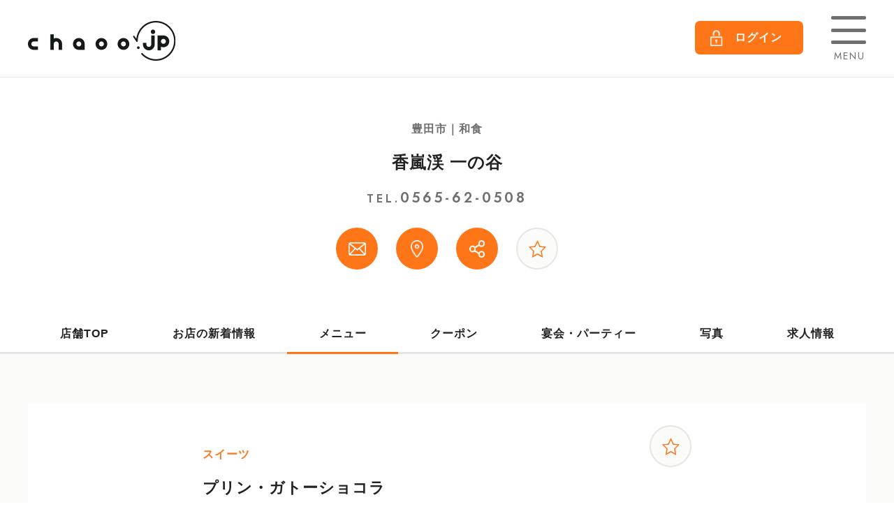

--- FILE ---
content_type: text/html; charset=UTF-8
request_url: https://chaoo.jp/gourmet/shop/ichinotanifusion/osusume/10245/
body_size: 5639
content:
<!DOCTYPE html>
<html lang="ja">
<head>
<meta charset="utf-8">
<meta name="viewport" content="width=device-width,initial-scale=1,user-scalable=1,maximum-scale=1">
    
<title>プリン・ガトーショコラ | メニュー | 豊田市のジビエ料理・鮎料理なら香嵐渓 一の谷 | chaoo.jp</title>
<meta name="description" content="香嵐渓 一の谷（豊田市／和食）のおすすめメニュー プリン・ガトーショコラ。昔ながらのなつかしプリン 380円ほうじ茶プリン	420円めっちゃ抹茶ガトーショコラ	580円ガトーショコラ	560円濃厚チーズケーキ	520円" />
<meta name="keywords" content="香嵐渓 一の谷,豊田市,chaoo" />
<!--[if lt IE 9]>
<script src="http://html5shiv.googlecode.com/svn/trunk/html5.js"></script>
<![endif]-->
<!-- favicon-->
<link rel="icon" href="https://chaoo.jp/img/common/favicon.ico" sizes="any"><!-- 32×32 -->
<link rel="icon" href="https://chaoo.jp/img/common/icon.svg" type="image/svg+xml">
<link rel="apple-touch-icon" href="https://chaoo.jp/img/common/apple-touch-icon.png"><!-- 180×180 -->
<link rel="icon" type="image/png" href="https://chaoo.jp/img/common/favicon-192.png" sizes="192x192">
<link rel="icon" type="image/png" href="https://chaoo.jp/img/common/favicon-512.png" sizes="512x512">
<link rel="stylesheet" type="text/css" href="https://chaoo.jp/css/common.css">
<link rel="stylesheet" type="text/css" href="https://chaoo.jp/css/shop.css">
<script src="https://chaoo.jp/js/jquery-3.6.0.min.js"></script>
<script src="https://chaoo.jp/js/common.js"></script>

<script src="https://chaoo.jp/js/script.js"></script>
<!-- 解析タグの埋め込み  ============================ -->


<!-- Google Tag Manager -->
<script>(function(w,d,s,l,i){w[l]=w[l]||[];w[l].push({'gtm.start':
new Date().getTime(),event:'gtm.js'});var f=d.getElementsByTagName(s)[0],
j=d.createElement(s),dl=l!='dataLayer'?'&l='+l:'';j.async=true;j.src=
'https://www.googletagmanager.com/gtm.js?id='+i+dl;f.parentNode.insertBefore(j,f);
})(window,document,'script','dataLayer','GTM-TT3MH3K');</script>
<!-- End Google Tag Manager -->


<!-- Google Tag Manager (noscript) -->
<noscript><iframe src="https://www.googletagmanager.com/ns.html?id=GTM-TT3MH3K"
height="0" width="0" style="display:none;visibility:hidden"></iframe></noscript>
<!-- End Google Tag Manager (noscript) -->

<meta name="google-site-verification" content="ic0zD4_43Ym1b7kgxQsiiORGcajZlT1t4HwqKW1YMoM" />



</head>

<body class="preload">
<!-- wrapper start   /  ============================  -->
<div class="l-wrapper">
    
        <!-- header start   /  ============================  -->
    <header class="head">
        <div class="l-inner flex both">
            <p class="head-logo"><a href="https://chaoo.jp/"><img src="https://chaoo.jp/img/common/c-logo.png" alt="chaoo.jp" srcset="https://chaoo.jp/img/common/c-logo.png 1x , https://chaoo.jp/img/common/c-logo@2x.png 2x"></a></p >
            <div class="head-menu flex both">
                                                <p class="head-menu-login"><a href="https://chaoo.jp/member/login/"><span>ログイン</span></a></p>
                                <p class="is-hamburger"><span class="line"></span><span class="line"></span><span class="line"></span><span class="name">MENU</span></p>
            </div>
        </div>
    </header>


      <!-- nav start   /  ============================  -->

    <nav class="globalnav">
        <div class="globalnav-box">
            <h2 class="nav-logo"><a href="https://chaoo.jp/"><img src="https://chaoo.jp/img/common/c-logo.png" alt="chaoo.jp" srcset="https://chaoo.jp/img/common/c-logo.png 1x , https://chaoo.jp/img/common/c-logo@2x.png 2x"></a></h2>
            <p class="is-hamburger"><span class="line"></span><span class="line"></span><span class="line"></span></p>
            <h3 class="nav-title">会員機能</h3>
            <ul class="nav-link-list member">
                                                <li><a href="https://chaoo.jp/member/login/"><span class="sub">アカウントをお持ちのお客様</span>ログイン</a></li>
                <li><a href="https://chaoo.jp/member/guidance/"><span class="sub">まだ登録してない方はこちら</span>新規登録</a>
                </li>
                            </ul>
            <!-- ログイン後 >
            <h3 class="nav-title">会員機能</h3>
            <ul class="nav-link-list">
                <li><a href="member/mypage/index.html">マイページ</a></li>
                <li><a href="member/mypage/favorite-shop.html">お気に入りメニュー</a></li>
                <li><a href="member/mypage/favorite-shop.html">お気に入り店舗</a></li>
                <li><a href="member/mypage/history.html">閲覧履歴</a></li>
                <li><a href="member/mypage/profile.html">会員情報の確認・変更</a></li>
            </ul>-->
            <h3 class="nav-title">検索メニュー</h3>
            <ul class="nav-link-list">
                <li><a href="https://chaoo.jp/gourmet/search/menu/">メニューで探す</a></li>
                <li><a href="https://chaoo.jp/gourmet/search/shop/">お店を探す</a></li>
                <li><a href="https://chaoo.jp/gourmet/search/banquet/">宴会・パーティーを探す</a></li>
                <li><a href="https://chaoo.jp/gourmet/search/map/">マップで探す</a></li>
            </ul>
            <h3 class="nav-title">コンテンツ</h3>
            <ul class="nav-link-list">
                <li><a href="https://chaoo.jp/gourmet/contents/omisenews/">お店の新着情報</a></li>
                <li><a href="https://chaoo.jp/gourmet/contents/pickup/">ピックアップ</a></li>
                <li><a href="https://chaoo.jp/gourmet/contents/newopen/">ニューオープン</a></li>
                <li><a href="https://chaoo.jp/gourmet/contents/coupon/">会員限定クーポン</a></li>
                <li><a href="https://chaoo.jp/gourmet/contents/blog/"><span class="sub">chaoo.jpスタッフブログ</span>三河のおいしい推しグルメ</a></li>
            </ul>
            <h3 class="nav-title">サポート</h3>
            <ul class="nav-link-list">
                <li><a href="https://chaoo.jp/gourmet/info/about/">chaoo.jpって？</a></li>
                <li><a href="https://chaoo.jp/gourmet/info/jp-info/">chaoo.jpからのお知らせ</a></li>
                <li><a href="https://chaoo.jp/gourmet/info/contact/">chaoo.jpへのお問い合わせ</a></li>
                <li><a href="https://chaoo.jp/gourmet/info/faq/">よくある質問</a></li>
                <li><a href="https://chaoo.jp/gourmet/info/kiyaku/">利用規約</a></li>
                <li><a href="https://chaoo.jp/gourmet/info/privacy/">プライバシーポリシー</a></li>
                <li><a href="https://chaoo.jp/gourmet/info/sitemap/">サイトマップ</a></li>
                <li><a href="https://www.net-friends.co.jp/" target="_blank">運営会社</a></li>
            </ul>
            <h3 class="nav-title">飲食店様はこちら</h3>
            <ul class="nav-link-list">
                <li><a href="https://chaoo.jp/gourmet/owner/about/">掲載のご案内</a></li>
                <li><a href="https://chaoo.jp/gourmet/owner/form/">お申し込み</a></li>
            </ul>
            <ul class="flex both nav-sns">
                <li><a href="https://www.instagram.com/chaoo_jp/" target="_blank"><img src="https://chaoo.jp/img/common/sns-instagram.png" alt="Instagram"></a></li>
                                            </ul>
        </div>
        <div class="is-close"></div>
    </nav>
    <!-- ============================  /  nav end   -->

    
    <!-- main start  /  ============================  -->
    <div class="l-main">
        <!-- shop header start  /  ============================  -->
        <div class="shopHead">
            <div class="l-inner">
                <p class="shopHead-genre">豊田市｜和食</p>
                <h1 class="shopHead-name"><span></span><a href="https://chaoo.jp/gourmet/shop/ichinotanifusion/">香嵐渓 一の谷</a></h1>
                                <p class="shopHead-tel">TEL.<span>0565-62-0508</span></p>
                                <ul class="shopHead-icon flex">
                                        <li>
                        <a href="https://chaoo.jp/gourmet/shop/ichinotanifusion/contact/" class="link">
                        <img src="https://chaoo.jp/img/shop/icon-mail-w.png" alt="お問合せ" class="pc_only">
                        <img src="https://chaoo.jp/img/shop/icon-mail-o.png" alt="お問合せ" class="sp_only">
                        </a>
                    </li>
                                        <li>                        <a href="tel:0565620508" class="link" onClick="telCount(5921);">
                                                <img src="https://chaoo.jp/img/shop/icon-tel-w.png" alt="電話" class="pc_only">
                        <img src="https://chaoo.jp/img/shop/icon-tel-o.png" alt="電話" class="sp_only"></a>
                    </li>
                                                            <li>
                        <a href="https://www.google.com/maps/search/?api=1&query=35.13185290,137.3186112" target="_blank" class="link" onClick="mapCount('5921');"><img src="https://chaoo.jp/img/shop/icon-map-w.png" alt="地図" class="pc_only">
                        <img src="https://chaoo.jp/img/shop/icon-map-o.png" alt="地図" class="sp_only">
                        </a>
                    </li>
                                        <li><a  href="#popup-share" class="link is-popup"><img src="https://chaoo.jp/img/shop/icon-share-w.png" alt="シェア" class="pc_only">
                        <img src="https://chaoo.jp/img/shop/icon-share-o.png" alt="シェア" class="sp_only"></a>
                    </li>
                    
                    <li>
                        <button class="shopF-icon shopfav is-popupMember" uid="5921" mid=""></button>
                        <p class="text">保存しました</p>
                    </li>



                </ul>
            </div>


                                    <nav class="shopHead-nav">
                <div class="l-inner">
                    <ul class="shopHead-nav-list">
                        <li><a href="https://chaoo.jp/gourmet/shop/ichinotanifusion/">店舗TOP</a></li>

                                                                                                            <li><a href="https://chaoo.jp/gourmet/shop/ichinotanifusion/news/">お店の新着情報</a></li>
                                                     
                                                                                                            <li><a href="https://chaoo.jp/gourmet/shop/ichinotanifusion/menu/" class="is-active">メニュー</a></li>
                                                    
                                                                                                            <li><a href="https://chaoo.jp/gourmet/shop/ichinotanifusion/coupon/">クーポン</a></li>
                                                                                                                                                                <li><a href="https://chaoo.jp/gourmet/shop/ichinotanifusion/banquet/">宴会・パーティー</a></li>
                                                                                                                                                                <li><a href="https://chaoo.jp/gourmet/shop/ichinotanifusion/gallery/">写真</a></li>
                                                                                                                                                                            <li><a href="https://chaoo.jp/gourmet/shop/ichinotanifusion/recruit/">求人情報</a></li>
                                                                    </ul>
                </div>
            </nav>
            
        </div>
        <!-- ============================   / shop header end  -->
<!-- shop osusume start  /  ============================  -->
        
        <div class="c-bg-gray blank">
   
            <div class="l-inner">     
                <!-- shop osusume s start  /  ============================  -->
                <article class="shopOsusume-s c-bg-white c-mb8">
                    <div class="box">
                        <div class="shopOsusume-s-head">
                            <p class="genre">スイーツ</p>                            <h1 class="title">プリン・ガトーショコラ</h1>
                            <p class="price"><span>¥380～</span>（税込）</p>
                            
                            <div class="icon">
                                <button class="shopF-icon sp-maru is-popupMember" mid="" osusume_id="10245" id="osusumefav"></button>
                                <p class="text">保存しました</p>
                            </div>
                        </div>
                        
                                                <div class="menu-slider">
                                                        <p class="c-thumb img"><img src="https://chaoo.jp/imgdb/g_osusume/s10245-1.jpg" alt=""></p>
                                                    </div>
                                                <p class="contents">昔ながらのなつかしプリン 380円<br />
ほうじ茶プリン	420円<br />
めっちゃ抹茶ガトーショコラ	580円<br />
ガトーショコラ	560円<br />
濃厚チーズケーキ	520円<br />
</p>                        
                                                <ul class="shopOsusume-s-tag flex">
                                                        <li><a href="https://chaoo.jp/gourmet/search/menu/?mode=search&tag=%E3%83%87%E3%82%B6%E3%83%BC%E3%83%88&p=1">デザート</a></li>
                                                        <li><a href="https://chaoo.jp/gourmet/search/menu/?mode=search&tag=%E3%82%AB%E3%83%95%E3%82%A7&p=1">カフェ</a></li>
                                                    </ul>
                                            </div>
                </article>
                <!-- ============================   / shop osusume  end  -->
                
            </div>


            
                                
                                                
                                                <p><a href="https://chaoo.jp/gourmet/shop/ichinotanifusion/osusume/" class="btn-gray back">一覧に戻る</a></p>
                
                        </div>


         <!-- ============================   / shop top end  -->
        <div class="c-bread" >
    <ul>
        <li><a href="https://chaoo.jp/gourmet/shop/ichinotanifusion/">TOP</a></li>
                                        <li><a href="https://chaoo.jp/gourmet/search/shop/?mode=search&area=3&p=1">豊田市</a></li>
                                    <li><a href="https://chaoo.jp/gourmet/shop/ichinotanifusion/">香嵐渓 一の谷</a></li>

                        <li><a href="https://chaoo.jp/gourmet/shop/ichinotanifusion/menu/">メニュー</a></li>
                                    <li><a href="https://chaoo.jp/gourmet/shop/ichinotanifusion/osusume/">おすすめメニュー</a></li>
                                                                <li>プリン・ガトーショコラ</li>
                        </ul>
</div>        <!-- ============================   / bread end  -->
        
    </div>
     <!-- ============================   / main end -->  

     <!-- footer start   /  ============================  -->
    <footer class="footer">
        <div class="l-inner flex both">
            <div class="footer-about">
                <h2 class="logo"><a href="index.html"><img src="https://chaoo.jp/img/common/c-logo.png" alt="chaoo.jp" srcset="https://chaoo.jp/img/common/c-logo.png 1x , https://chaoo.jp/img/common/c-logo.png 2x"></a></h2>
                <ul class="flex both footer-sns">
                    <li><a href="https://www.instagram.com/chaoo_jp/" target="_blank"><img src="https://chaoo.jp/img/common/sns-instagram.png" alt="Instagram"></a></li>
                                    </ul>
            </div>
            <div class="footer-nav">
                <div class="flex">
                    <div class="item is-pc_box">
                        <p class="footer-nav-parent"><a href="https://chaoo.jp/member/login/">会員機能</a></p>
                        <ul class="footer-nav-child">
                            <li><a href="https://chaoo.jp/member/mypage/">マイページ</a></li>
                            <li><a href="https://chaoo.jp/member/mypage/favorite-menu/">お気に入りメニュー</a></li>
                            <li><a href="https://chaoo.jp/member/mypage/favorite-shop/">お気に入り店舗</a></li>
                            <li><a href="https://chaoo.jp/member/mypage/favorite-coupon/">お気に入りクーポン</a></li>
                            <li><a href="https://chaoo.jp/member/mypage/history/">閲覧履歴</a></li>
                            <li><a href="https://chaoo.jp/member/mypage/profile/">会員情報の確認・変更</a></li>
                        </ul>
                    </div>
                    <div class="item is-pc_box">
                        <p class="footer-nav-parent">検索メニュー</p>
                        <ul class="footer-nav-child">
                            <li><a href="https://chaoo.jp/gourmet/search/menu/">メニューで探す</a></li>
                            <li><a href="https://chaoo.jp/gourmet/search/shop/">お店を探す</a></li>
                            <li><a href="https://chaoo.jp/gourmet/search/banquet/">宴会・パーティーを探す</a></li>
                            <li><a href="https://chaoo.jp/gourmet/search/map/">マップで探す</a></li>
                        </ul>
                    </div>  
                    <div class="item is-pc_box">
                         <p class="footer-nav-parent">コンテンツ</p>
                        <ul class="footer-nav-child">
                            <li><a href="https://chaoo.jp/gourmet/contents/omisenews/">お店の新着情報</a></li>
                            <li><a href="https://chaoo.jp/gourmet/contents/pickup/">ピックアップ</a></li>
                            <li><a href="https://chaoo.jp/gourmet/contents/newopen/">ニューオープン</a></li>
                            <li><a href="https://chaoo.jp/gourmet/contents/coupon/">会員限定クーポン</a></li>
                            <li><a href="https://chaoo.jp/gourmet/contents/blog/">推しグルメ</a></li>
                        </ul>
                    </div>
                    <div class="item is-pc_box">
                         <p class="footer-nav-parent">サポート</p>
                        <ul class="footer-nav-child sp_item">
                            <li><a href="https://chaoo.jp/gourmet/info/about/">chaoo.jpって？</a></li>
                            <li><a href="https://chaoo.jp/gourmet/info/jp-info/">chaoo.jpからのお知らせ</a></li>
                            <li><a href="https://chaoo.jp/gourmet/info/contact/">chaoo.jpへのお問い合わせ</a></li>
                            <li><a href="https://chaoo.jp/gourmet/info/faq/">よくある質問</a></li>
                            <li><a href="https://chaoo.jp/gourmet/info/kiyaku/">利用規約</a></li>
                            <li><a href="https://chaoo.jp/gourmet/info/privacy/">プライバシーポリシー</a></li>
                            <li><a href="https://chaoo.jp/gourmet/info/sitemap/">サイトマップ</a></li>
                            <li><a href="https://www.net-friends.co.jp/" target="_blank">運営会社</a></li>
                        </ul>
                    </div> 
                    <div class="item is-pc_box">
                        <p class="footer-nav-parent">飲食店様はこちら</p>
                        <ul class="footer-nav-child">
                            <li><a href="https://chaoo.jp/gourmet/owner/about/">掲載のご案内</a></li>
                            <li><a href="https://chaoo.jp/gourmet/owner/form/">お申し込み</a></li>
                        </ul>
                    </div> 
                    <div class="footer-nav-service item">
                        <p class="footer-nav-parent">関連サービス</p>
                        <ul class="footer-nav-child">
                            <li><a href="https://chaoo.jp/freepaper/">情報誌chaoo</a></li>
                                                         <li><a href="https://beautychaoo.jp/" target="_blank">BEAUTY chaoo</a></li>
                            <li><a href="https://burarin.net/" target="_blank">ぶらりん</a></li>
                        </ul>
                    </div>
                </div>
            </div>
        </div>
        <p class="copy"><small>&copy; NET FRIENDS INC.</small></p>
    </footer>



<!-- member start  ============================ -->
<div class="popup-item" id="popup-member">
    <div class="is-closeBack"></div>
    <div class="flex-center">
        <div class="popup-member-box">
            <p class="is-popupClose"></p>
            <h2 class="ti-back2 c-center" >会員限定機能です</h2>
            <div class="inner">
                <p>お気に入り登録をしておくと、マイページから登録したお店・メニューが確認できるようになります。<br>気になるお店・メニューがあったらお気に入り登録してみてください。</p>
                <ul class="flex both link">
                    <li><a href="https://chaoo.jp/member/login/" class="btn-orange">ログイン</a></li>
                    <li><a href="https://chaoo.jp/member/guidance/" class="btn-orange">新規会員登録</a></li>
                </ul>
            </div>
        </div>
    </div>
</div>
<!--  ============================ member end -->    <!-- ============================ footer end -->

    


</div>
<!-- ============================  wrapper end -->
    
<!--shop share start  ============================ -->
<div class="popup-item" id="popup-share">
    <div class="is-closeBack"></div>
    <div class="flex-center sp_none">
        <div class="shopHead-icon-share">
            <p class="is-popupClose"></p>
            <h2 class="ti-black c-center" >この店舗をシェアする</h2>
            <ul class="flex">
                <li><a href="https://twitter.com/share?url=https://chaoo.jp/gourmet/shop/ichinotanifusion/osusume/10245/" target="_blank"><img src="https://chaoo.jp/img/common/share-twitter.png" alt="ツイッター"><p>Twitter</p></a></li>
                
                <li><a href="https://www.facebook.com/sharer/sharer.php?u=https://chaoo.jp/gourmet/shop/ichinotanifusion/osusume/10245/" target="_blank"><img src="https://chaoo.jp/img/common/share-facebook.png" alt="フェイスブック"><p>Facebook</p></a></li>
                
                <li><a href="https://timeline.line.me/social-plugin/share?url=https://chaoo.jp/gourmet/shop/ichinotanifusion/osusume/10245/" target="_blank"><img src="https://chaoo.jp/img/common/share-line.png" alt="ライン"><p>LINE</p></a></li>
                
                <li><a href="javascript:void(0)" onclick="doUrlCopy('https://chaoo.jp/gourmet/shop/ichinotanifusion/osusume/10245/')">
                    <img src="https://chaoo.jp/img/common/share-link.png" alt="リンクをコピー"><p>リンクをコピー</p></a>
                </li>
            </ul>
        </div>
    </div>
</div>


<!--  ============================ shop share end -->
<link rel="stylesheet" type="text/css" href="https://chaoo.jp/css/slider.css">
<script type="text/javascript" src="https://chaoo.jp/js/slick.min.js"></script>


<script type="text/javascript">

$(function(){
    var slick = $(".menu-slider").slick({
        arrows: false, infinite: true, fade:true,speed: 2000,
        dots:true, autoplay:true,waitForAnimate:false
    });    
});

</script>
<script type="text/javascript" src="https://chaoo.jp/js/telCount.js"></script>
<script type="text/javascript" src="https://chaoo.jp/js/script.js"></script>


<!-- wrapper end -->
<iframe src="https://chaoo.jp/heartbeat.php" width="0" height="0"></iframe>

</body>
</html>


--- FILE ---
content_type: text/css
request_url: https://chaoo.jp/css/shop.css
body_size: 7206
content:
.shopHead{position:relative;z-index:3;padding:60px 0 0;border-bottom:3px solid #E6E6E6}@media (max-width: 640px){.shopHead{border-bottom-width:2px;padding:30px 0 0}}.shopHead-name{font-size:2.4rem;text-align:center;font-weight:600;margin-bottom:1%}.shopHead-name span{font-size:1.8rem;display:block}@media (max-width: 640px){.shopHead-name{font-size:2rem;margin-bottom:25px}.shopHead-name span{font-size:1.4rem}.shopHead-name a{text-decoration:underline #6F6F6F;text-underline-offset:3px}}.shopHead-genre{text-align:center;color:#6F6F6F;font-weight:600;margin-bottom:1%}@media (max-width: 640px){.shopHead-genre{font-size:1.4rem;margin-bottom:10px}}.shopHead-tel{color:#6F6F6F;text-align:center;margin-bottom:2%;font-family:'Renner';font-weight:600;letter-spacing:.4rem}.shopHead-tel span{font-size:2rem}@media (max-width: 640px){.shopHead-tel{display:none}}.shopHead-icon{max-width:430px;width:96%;margin:0 auto 5%;-webkit-justify-content:center;-moz-justify-content:center;-ms-justify-content:center;justify-content:center;-ms-flex-pack:center;transition:.3s;-webkit-transition:.3s}.shopHead-icon .noclick .link{pointer-events:none;background:#E6E6E6}.shopHead-icon>li{position:relative;margin:0 13px}.shopHead-icon>li:nth-child(2){display:none}.shopHead-icon .link{background:#FF7619;width:60px;height:60px;border-radius:50%;padding:3%;display:-webkit-box;display:-moz-box;display:-ms-flexbox;display:-webkit-flex;display:flex;-webkit-align-items:center;-moz-align-items:center;-ms-align-items:center;align-items:center;-webkit-justify-content:center;-moz-justify-content:center;-ms-justify-content:center;justify-content:center;-ms-flex-pack:center;-webkit-flex-direction:column;-moz-flex-direction:column;-ms-flex-direction:column;flex-direction:column}.shopHead-icon .link:hover{background:#f8ac91}.shopHead-icon .link img{height:25px;width:25px;object-fit:contain}@media (max-width: 640px){.shopHead-icon{position:fixed;z-index:5;max-width:inherit;width:100%;background:#fff;left:0;right:0;bottom:0;padding:5px 2% 8px;margin-bottom:0;border-top:1px solid #E6E6E6}.shopHead-icon .noclick:after{-webkit-filter:grayscale(100%);filter:grayscale(100%)}.shopHead-icon .noclick .link{background:none}.shopHead-icon .noclick .link img{-webkit-filter:grayscale(100%);filter:grayscale(100%);opacity:.5}.shopHead-icon li:after{content:"";font-size:1.3rem;display:block;text-align:center;position:absolute;bottom:0;width:100%;line-height:1;color:#FF7619;white-space:nowrap}.shopHead-icon li:nth-child(1):after{content:"お問合せ"}.shopHead-icon li:nth-child(2):after{content:"電話"}.shopHead-icon li:nth-child(3):after{content:"地図"}.shopHead-icon li:nth-child(4):after{content:"共有"}.shopHead-icon li:nth-child(5):after{content:"お気に入り"}.shopHead-icon>li{margin:0 2%;width:16%;padding-bottom:15px}.shopHead-icon>li:nth-child(2){display:block}.shopHead-icon .link{background:none;text-align:center;width:100%;display:block;height:auto}.shopHead-icon .link:hover{background:none}.shopHead-icon img{margin:0 auto;height:20px !important;width:22px !important}.shopHead-icon .shopF-icon{background-size:contain;height:22px}}.shopHead-icon-share{background:#fff;z-index:2;padding:20px 3%;width:460px;border-radius:5px;position:relative;z-index:100}.shopHead-icon-share .ti-black{margin-bottom:5%}.shopHead-icon-share ul{-webkit-justify-content:space-between;-moz-justify-content:space-between;-ms-justify-content:space-between;justify-content:space-between;-ms-flex-pack:space-between;max-width:360px;margin:0 auto}.shopHead-icon-share li{width:16%;margin:0 1%}.shopHead-icon-share li p{text-align:center;font-size:1.2rem;line-height:1.4;margin-top:5px}@media (max-width: 640px){.shopHead-icon-share{width:100%;position:absolute;bottom:0;padding-bottom:140px;left:0;border-radius:25px 25px 0 0}.shopHead-icon-share ul{width:90%}}.shopHead-nav{position:relative;margin-bottom:-3px}@media (max-width: 640px){.shopHead-nav{margin-bottom:-2px}.shopHead-nav .l-inner{width:100%}}.shopHead-nav-list{display:-webkit-box;display:-moz-box;display:-ms-flexbox;display:-webkit-flex;display:flex}.shopHead-nav-list li{-webkit-box-flex:1;-ms-flex-positive:1;flex-grow:1;text-align:center}.shopHead-nav-list a{display:block;font-weight:600;padding:12px 0;position:relative;white-space:nowrap;border-bottom:3px solid #E6E6E6}.shopHead-nav-list a:hover,.shopHead-nav-list a.is-active{border-bottom:3px solid #FF7619}@media (max-width: 640px){.shopHead-nav-list{padding:0 3%;width:100%;overflow-x:auto;overflow-scrolling:touch;-webkit-overflow-scrolling:touch;-ms-overflow-style:none;scrollbar-width:none}.shopHead-nav-list::-webkit-scrollbar{display:none}.shopHead-nav-list a{padding:8px 12px;border-bottom-width:2px}.shopHead-nav-list a:hover,.shopHead-nav-list a.is-active{border-bottom-width:2px}}.c-googleads{max-width:1200px;width:94%;margin:3% auto 0}.shopTop-slider{max-width:1400px;width:96%;margin:0 auto 8%}.shopTop-slider .img{height:800px;height:70vh;min-height:700px;padding:0;border-radius:10px;overflow:hidden}@media (max-width: 900px){.shopTop-slider{margin:0 auto 0;width:100%}.shopTop-slider .img{border-radius:0;height:400px;height:50vh;min-height:inherit}}@media (max-width: 640px){.shopTop-slider .img{height:280px;height:45vh;max-height:320px}}.shopTop-head .title{color:#FF7619;font-weight:600;font-size:2.2rem;margin-bottom:3%}@media (max-width: 640px){.shopTop-head .title{font-size:2rem}}.shopTop-news .po-img{background:#fff}.shopTop-news img{transition:.5s;-webkit-transition:.5s}.shopTop-news a:hover img,.shopTop-news a:hover .shopNews-list{opacity:0.6}.shopTop-news ul:last-child{margin-bottom:0 !important}.shopTop-menu a:hover{opacity:0.6}.shopTop-info .c-bg-white{padding:5%}.shopTop-info .note{text-align:center;font-weight:600;font-size:1.4rem}@media (max-width: 640px){.shopTop-info .c-bg-white{padding:30px 3%}.shopTop-info .note{text-align:left;font-size:1.6rem;font-weight:400}.shopTop-info .note .c-inb{display:inline}}.shopTop-info-item .name{font-weight:600}.shopTop-info-item .name span{font-weight:500}.shopTop-info-item .map{display:block;position:relative;padding-right:50px}.shopTop-info-item .map:before,.shopTop-info-item .map:after{content:"";position:absolute;right:0;top:50%}.shopTop-info-item .map:before{width:40px;height:40px;margin-top:-20px;background:#f8ac91;border-radius:50%}.shopTop-info-item .map:after{width:40px;height:20px;margin-top:-10px;background:url(../img/shop/icon-map-w.png) no-repeat center;background-size:contain}.shopTop-info-item td>a{text-decoration:underline}.shopTop-info-item td>a:hover{text-decoration:none}@media (max-width: 640px){.shopTop-info-item .map{padding-right:40px}.shopTop-info-item .map:before,.shopTop-info-item .map:after{right:2%}.shopTop-info-item .map:before{width:24px;height:24px;margin-top:-12px}.shopTop-info-item .map:after{width:24px;height:16px;margin-top:-8px}}.shopTop-info-item .sanpo{margin-top:8px}.shopTop-info-item .sanpo li{width:48%;margin:0 1% 1%}.shopTop-info-item .sanpo li p{color:#6F6F6F;font-size:1.4rem;margin-top:5px}.shopTop-info-official{-webkit-align-items:center;-moz-align-items:center;-ms-align-items:center;align-items:center}.shopTop-info-official li{margin-right:4%}.shopTop-info-official li:last-of-type{margin-right:0}.shopTop-info-official a{display:block;width:38px}@media (max-width: 640px){.shopTop-info-official li{margin-right:8%}.shopTop-info-official a{width:30px}}.shopTop-info-tag li{margin-right:3%;margin-bottom:1%}.shopTop-info-tag li:last-of-type{margin-right:0}.shopTop-info-tag a{color:#222;font-weight:600}.shopTop-info-tag a:before{content:"#";color:#5CC7C2}@media (max-width: 640px){.shopTop-info-tag li{margin-right:4%}}.shopTop-info-budget li{margin-right:5%;padding-left:38px;position:relative}.shopTop-info-budget li:last-of-type{margin-right:0}.shopTop-info-budget li:before,.shopTop-info-budget li:after{content:"";position:absolute;top:50%;left:0}.shopTop-info-budget li:before{width:28px;height:16px;margin-top:-8px;z-index:2;background-repeat:no-repeat;background-position:center center;background-size:contain}.shopTop-info-budget li:after{margin-top:-14px;width:28px;height:28px;background:#ffede1;border-radius:50%;z-index:1}.shopTop-info-budget li.lunch:before{background-image:url(../img/shop/icon-lunch.png)}.shopTop-info-budget li.dinner:before{background-image:url(../img/shop/icon-dinner.png)}.shopTop-info-budget li.party:before{background-image:url(../img/shop/icon-party.png)}@media (max-width: 640px){.shopTop-info-budget li{padding-left:30px}.shopTop-info-budget li:after{width:24px;height:24px;margin-top:-12px}.shopTop-info-budget li:before{width:24px;height:14px;margin-top:-7px}}.shopTop-eisei .box{background:#fff;padding:3%;border-radius:5px}.shopTop-eisei .ti-black{margin-bottom:3%}.shopTop-eisei h3{color:#FF7619;font-weight:600;border-bottom:1px solid #FF7619;padding-bottom:10px;margin-bottom:20px}.shopTop-eisei h3 span{padding-left:45px;position:relative}.shopTop-eisei h3 span:before{content:"";width:30px;height:30px;position:absolute;top:50%;left:0;background-size:contain;background-position:center center;background-repeat:no-repeat;margin-top:-15px}.shopTop-eisei h3 span.icon1:before{background-image:url(../img/shop/icon-eisei1.png)}.shopTop-eisei h3 span.icon2:before{background-image:url(../img/shop/icon-eisei2.png)}.shopTop-eisei h3 span.icon3:before{background-image:url(../img/shop/icon-eisei3.png)}.shopTop-eisei .c-column3{position:relative}.shopTop-eisei .c-column3:after{content:"";width:30.333%;display:block;margin:0 1%}.shopTop-eisei .c-column3 .item{margin-bottom:0}@media (max-width: 640px){.shopTop-eisei .box{padding:25px 3%}.shopTop-eisei .c-column3 .item{margin-bottom:25px}.shopTop-eisei .c-column3 .item:last-of-type{margin-bottom:0}}.shopTop-blog{margin-bottom:6%}.shopTop-blog a{display:block;margin:0 auto;max-width:460px}@media (max-width: 640px){.shopTop-blog{margin-bottom:40px}}.shopNews-list{margin-top:3%}.shopNews-list>.flex{-webkit-align-items:center;-moz-align-items:center;-ms-align-items:center;align-items:center;margin-bottom:2%}.shopNews-list .cat{border:1px solid #5CC7C2;display:inline-block;padding:0 10px;background:#fff;font-weight:600;color:#5CC7C2;border-radius:2px;margin-right:3%;font-size:1.4rem}.shopNews-list .data{color:#6F6F6F;font-family:'Renner';font-weight:400;font-size:1.4rem}.shopNews-list .title{font-weight:600;line-height:1.6}.shopNews-list.page .cat{font-size:1.2rem;letter-spacing:0}.shopNew .c-block:hover{opacity:0.6}.shopNews-s{max-width:900px;margin:0 auto;padding:5%}.shopNews-s .box{max-width:600px;margin:0 auto}@media (max-width: 640px){.shopNews-s{padding:15px 3% 25px}}.shopNews-nav{max-width:600px;width:100%;margin:0 auto;border-top:1px solid #B5B5B5;border-bottom:1px solid #B5B5B5;position:relative}.shopNews-nav li{width:33.333%;margin:0 auto;padding:15px 0}.shopNews-nav a{padding:8px 0;display:block;text-align:center;font-weight:600}.shopNews-nav .back a{border-left:1px solid #B5B5B5;border-right:1px solid #B5B5B5}.shopNews-nav .arrow{position:absolute}.shopNews-nav .arrow:before{content:"";position:absolute;top:50%;margin-top:-5px}.shopNews-nav .prev{left:0}.shopNews-nav .prev:before{left:15%;width:10px;height:10px;border:2px solid;border-color:transparent transparent #FF7619 #FF7619;transform:rotate(45deg);-webkit-transform:rotate(45deg)}.shopNews-nav .next{right:0}.shopNews-nav .next:before{right:15%;width:10px;height:10px;border:2px solid;border-color:#FF7619 #FF7619 transparent transparent;transform:rotate(45deg);-webkit-transform:rotate(45deg)}@media (max-width: 640px){.shopNews-nav{border:none}.shopNews-nav .back{width:100%;padding:0}.shopNews-nav .back a{border:none;border-radius:5px;background:#E6E6E6;padding:15px 0;position:relative}.shopNews-nav .back a:before{content:"";position:absolute;top:50%;left:10%;margin-top:-5px;width:10px;height:10px;border:2px solid;border-color:transparent transparent #6F6F6F #6F6F6F;transform:rotate(45deg);-webkit-transform:rotate(45deg)}.shopNews-nav .arrow{width:50%;position:relative}.shopNews-nav .next a{border-left:2px solid #E6E6E6}}.shopOsusume-list{margin-top:5%;font-weight:600}.shopOsusume-list .genre{color:#FF7619;margin-bottom:1%}.shopOsusume-list .title{margin-bottom:1%;font-size:1.8rem;line-height:1.6}.shopOsusume-list .price span{font-family:'Renner';font-weight:600;font-size:2rem}@media (max-width: 640px){.shopOsusume-list .title{font-size:1.6rem}.shopOsusume-list .price span{font-size:1.8rem}}.shopMenu-grand .c-bg-pink{padding:3%}.shopMenu-grand .menu-top{padding:0 2% 2%}.shopMenu-grand .menu-bottom{font-size:1.4rem;padding:2% 2% 0}@media (max-width: 640px){.shopMenu-grand .c-bg-pink{padding:3% 5% 5%}.shopMenu-grand .menu-top{padding-bottom:4%}.shopMenu-grand .l-inner{width:100%}.shopMenu-grand .ti-title-bdl{width:92%;margin:0 auto 30px}.shopMenu-grand .menu-bottom{padding:3% 2% 0}}.shopMenu-grand-name{border-top:2px solid #fff;padding:3% 2%;font-weight:bold;font-size:2rem;position:relative;cursor:pointer}.shopMenu-grand-name:before,.shopMenu-grand-name:after{content:"";position:absolute;top:50%;right:2%;transition:.5s;-webkit-transition:.5s}.shopMenu-grand-name:before{width:32px;height:32px;background:#5CC7C2;margin-top:-16px;border-radius:50%}.shopMenu-grand-name:after{width:12px;height:12px;border:2px solid;border-color:transparent #fff #fff transparent;transform:rotate(45deg);-webkit-transform:rotate(45deg);margin-top:-8px;margin-right:9.5px}.shopMenu-grand-name:first-of-type{border-top:0}.shopMenu-grand-name.is-active:before{background:#fff}.shopMenu-grand-name.is-active:after{border-color:transparent #5CC7C2 #5CC7C2 transparent;transform:rotate(-135deg);-webkit-transform:rotate(-135deg);margin-top:-3px}@media (max-width: 640px){.shopMenu-grand-name{font-size:1.8rem;padding:20px 2%}.shopMenu-grand-name:before{width:24px;height:24px;margin-top:-12px}.shopMenu-grand-name:after{width:8px;height:8px;border-width:1px;margin-right:8px;margin-top:-6px}.shopMenu-grand-name.is-active:after{margin-top:-2px}}.shopMenu-grand-contents .c-bg-white{padding:1% 3%}.shopMenu-grand-contents .menu{padding:3% 1%;-webkit-align-items:center;-moz-align-items:center;-ms-align-items:center;align-items:center;border-bottom:2px solid #E6E6E6}.shopMenu-grand-contents .menu:last-of-type{border-bottom:0}.shopMenu-grand-contents .text{width:65%}.shopMenu-grand-contents .text:last-child{width:100%}.shopMenu-grand-contents .img{width:30%;border-radius:10px;overflow:hidden}.shopMenu-grand-contents .img img{width:100%}.shopMenu-grand-contents h4{font-weight:bold;font-size:1.8rem;margin-bottom:1%}.shopMenu-grand-contents h4:last-child{margin-bottom:0}.shopMenu-grand-contents .price{margin-bottom:3%}.shopMenu-grand-contents .price:last-child{margin-bottom:0}.shopMenu-grand-contents .price span{font-family:'Renner';font-weight:600;font-size:1.8rem}@media (max-width: 640px){.shopMenu-grand-contents .menu{-webkit-flex-direction:column-reverse;-moz-flex-direction:column-reverse;-ms-flex-direction:column-reverse;flex-direction:column-reverse;padding:15px 2%;border-bottom-width:1px}.shopMenu-grand-contents .img{width:70%;margin:0 auto 20px}.shopMenu-grand-contents .text{width:100%}}.shopMenu-osusume ul{margin-bottom:5%}.shopMenu-osusume ul:last-child{margin-bottom:0}.shopMenu-osusume ul .item{margin-bottom:0}.shopMenu-osusume .po-img{background:#fff}.shopMenu-osusume img{transition:.3s;-webkit-transition:.3s}.shopMenu-osusume a:hover img,.shopMenu-osusume a:hover .shopOsusume-list{opacity:0.6}@media (max-width: 640px){.shopMenu-osusume ul .item{margin-bottom:4%}}.shopOsusume-cat a:hover{opacity:0.6}.shopOsusume-s{padding:5% 3%}.shopOsusume-s .box{max-width:700px;margin:0 auto}.shopOsusume-s .contents{margin-bottom:8%}.shopOsusume-s .contents .sanpo{display:inline-block;padding-left:20px;position:relative;color:#FF7619}.shopOsusume-s .contents .sanpo:hover{text-decoration:underline}.shopOsusume-s .contents .sanpo:before{content:"";position:absolute;top:10px;width:8px;height:8px;border:1px solid;border-color:#FF7619 #FF7619 transparent transparent;transform:rotate(45deg);-webkit-transform:rotate(45deg);left:0}@media (max-width: 640px){.shopOsusume-s{padding:30px 3%}.shopOsusume-s .box{max-width:400px}}.shopOsusume-s-head{position:relative;margin-bottom:5%}.shopOsusume-s-head .genre{color:#FF7619;font-weight:600;margin-bottom:2%}.shopOsusume-s-head .title{font-size:2.2rem;font-weight:600;margin-bottom:2%}.shopOsusume-s-head .price span{font-family:'Renner';font-weight:600;font-size:2.2rem}.shopOsusume-s-head .icon{position:absolute;width:60px;right:0;top:0;margin-top:-4%}@media (max-width: 640px){.shopOsusume-s-head .title{font-size:1.8rem}.shopOsusume-s-head .price span{font-size:2rem}.shopOsusume-s-head .icon{width:44px;margin-top:-16px}}.shopOsusume-s-tag li{display:inline-block;margin-right:2%;margin-bottom:2%}.shopOsusume-s-tag li:last-of-type{margin-right:0}.shopOsusume-s-tag a{font-weight:bold;border-radius:30px;display:block;border:2px solid #E6E6E6;background:#FBFBF9;color:#6F6F6F;padding:2px  20px;min-width:100px;text-align:center}.shopOsusume-s-tag a:before{content:"#";color:#FF7619}@media (max-width: 640px){.shopOsusume-s-tag a{padding:2px 12px;min-width:inherit;border-width:1px}}.menu-slider{margin-bottom:8% !important}.menu-slider .img{height:500px;padding:0;border-radius:10px;overflow:hidden}@media (max-width: 900px){.menu-slider{margin:0 auto 0;max-width:600px}.menu-slider .img{height:400px}}@media (max-width: 640px){.menu-slider{max-width:400px}.menu-slider .img{height:230px}}.shopOsusume-link.c-bg-box{padding:6% 0 4%}.shopOsusume-link .contents{margin-bottom:5%}.shopOsusume-link .contents:last-child{margin-bottom:0}@media (max-width: 640px){.shopOsusume-link .contents{margin-bottom:40px}.shopOsusume-link.c-bg-box{padding:40px 0 25px}}.search-menu-list{padding-top:3%;margin-bottom:5%}.search-menu-list:last-child{margin-bottom:0}.search-menu-list a{display:block}.search-menu-list a:hover{opacity:0.6}.search-menu-list .area{color:#FF7619;font-weight:600;padding-right:10px;line-height:1;margin-bottom:5px;font-size:1.4rem;display:inline-block;border-right:1px solid #FF7619}.search-menu-list .name{font-weight:600;margin-bottom:5px;line-height:1.4;min-height:55px;display:-webkit-box;display:-moz-box;display:-ms-flexbox;display:-webkit-flex;display:flex;-webkit-align-items:center;-moz-align-items:center;-ms-align-items:center;align-items:center}.search-menu-list .menu{font-weight:600;margin-top:5px}@media (max-width: 640px){.search-menu-list{margin-bottom:30px}.search-menu-list .area{padding-right:6px;margin-right:6px;letter-spacing:0;font-size:1.3rem}.search-menu-list .name{min-height:40px}.search-menu-list .info{font-size:1.3rem}.search-menu-list .menu{margin-top:6px}}.shopCoupon-list{max-width:900px;margin:0 auto 6%;border:4px solid #E6E6E6;background:#fff;padding:2% 25px 3%;border-radius:10px;position:relative}.shopCoupon-list:last-of-type{margin-bottom:8%}.shopCoupon-list .icon{position:absolute;right:1%;top:3px}.shopCoupon-list .icon .is-keep{background-color:#fff}.shopCoupon-list .obi{background:#FCE41A;width:215px;text-align:center;font-family:'Renner';font-weight:600;color:#fff;padding:6px 0;font-size:2rem;letter-spacing:.6rem;margin:0 0 3% -25px;border-radius:0 30px 30px 0}.shopCoupon-list .title{font-weight:600;font-size:2.2rem;margin-bottom:3%;padding:0 2% 3%;border-bottom:2px solid #FCE41A}.shopCoupon-list .note{background:#F6F6F6;font-weight:600;text-align:center;padding:2% 30px;width:94%;margin:0 auto 20px}.shopCoupon-list .note a{color:#FF7619;text-decoration:underline}.shopCoupon-list .coupon p{margin:0 auto 5%;width:94%;font-weight:600}@media (max-width: 640px){.shopCoupon-list{padding:3% 6px 5%;border-radius:5px;border-width:4px}.shopCoupon-list:last-of-type{margin-bottom:40px}.shopCoupon-list .obi{font-size:1.8rem;margin:0 0 4% -6px;width:180px;padding:3px 0}.shopCoupon-list .title{font-size:2rem;padding-bottom:6%;margin-bottom:6%}}.shopCoupon-list.member{padding:0 0 3%;border-color:#fcd91a}.shopCoupon-list.member .obi2{background:#fcd91a;padding:18px 2% 22px;margin-bottom:5%}.shopCoupon-list.member .obi2 span{font-weight:600;color:#fff;font-size:2rem;position:relative;padding-right:33px;font-family:'Renner';font-weight:600;letter-spacing:.4rem}.shopCoupon-list.member .obi2 span:before{content:"";position:absolute;top:50%;right:0;width:25px;height:25px;margin-top:-15px;background-size:contain;background-repeat:no-repeat;background-position:center center;background-image:url(../img/member/mypage-icon8.png)}.shopCoupon-list.member .box{width:92%;margin:0 auto 3%}.shopCoupon-list.member .po-img{width:30%;padding-top:22.25%}.shopCoupon-list.member .contents{width:65%}.shopCoupon-list.member .contents .title{border-bottom:0}@media (max-width: 640px){.shopCoupon-list.member{padding-bottom:20px}.shopCoupon-list.member .obi2{padding:10px 2% 14px}.shopCoupon-list.member .po-img{width:100%;padding-top:65%;margin-bottom:10px}.shopCoupon-list.member .contents{width:100%}.shopCoupon-list.member .contents .title{padding-bottom:0}}.shopCoupon-member{max-width:900px;margin:0 auto 6%;border:8px solid #fcd91a;background:#fff;border-radius:10px;position:relative;padding-bottom:160px}.shopCoupon-member:last-of-type{margin-bottom:8%}.shopCoupon-member .obi{background:#fcd91a;padding:20px 2% 25px;margin-bottom:5%}.shopCoupon-member .obi span{font-weight:600;color:#fff;font-size:2rem;position:relative;padding-right:33px;font-family:'Renner';font-weight:600;letter-spacing:.4rem}.shopCoupon-member .obi span:before{content:"";position:absolute;top:50%;right:0;width:25px;height:25px;margin-top:-15px;background-size:contain;background-repeat:no-repeat;background-position:center center;background-image:url(../img/member/mypage-icon8.png)}.shopCoupon-member .icon{position:absolute;z-index:1;right:1%;top:6px}.shopCoupon-member .po-img{max-width:400px;width:90%;margin:0 auto 5%;padding-top:35%}.shopCoupon-member .coupon{margin:0 auto 5%;width:94%;border-bottom:2px solid #FCE41A;padding:0 0 4%;margin-bottom:5%}.shopCoupon-member .coupon>*{width:100%;margin:0 auto;max-width:600px}.shopCoupon-member .coupon .title{font-size:2rem;font-weight:600;margin-bottom:2%}.shopCoupon-member .coupon p{font-size:1.4rem}.shopCoupon-member .shopCoupon-list-contents{max-width:600px;margin:0 auto;width:94%;padding:0}.shopCoupon-member .shopCoupon-use{background:#fcd91a}@media (max-width: 900px){.shopCoupon-member{border-radius:5px;padding-bottom:130px}.shopCoupon-member .icon{top:4px}.shopCoupon-member .obi span{padding-right:25px}.shopCoupon-member .obi span:before{width:20px;height:20px;margin-top:-12px}}@media (max-width: 640px){.shopCoupon-member{border-width:5px;padding-bottom:120px}.shopCoupon-member .icon{top:2px}.shopCoupon-member .obi{padding:10px 2% 13px}.shopCoupon-member .obi span{font-size:1.8rem}.shopCoupon-member .po-img{padding-top:60%}.shopCoupon-member .coupon{margin-bottom:20px;padding-bottom:20px}}.shopCoupon-list-contents{position:relative;padding:0 2%;font-weight:600;margin-bottom:3%}.shopCoupon-list-contents dt{position:absolute;width:90px;background:#FCE41A;text-align:center}.shopCoupon-list-contents dd{margin:0 0 3% 110px}.shopCoupon-list-contents dd span{font-family:'Renner';font-weight:600}@media (max-width: 640px){.shopCoupon-list-contents{padding:0 1%;margin-bottom:6%}.shopCoupon-list-contents dt{width:60px;font-size:1.4rem;line-height:2}.shopCoupon-list-contents dd{margin:0 0 5% 70px}}.shopCoupon-keep{text-align:center;color:#FF7619;font-weight:600;font-size:1.8rem;padding:2% 0;margin-bottom:1%}.shopCoupon-keep span{display:inline-block;position:relative}.shopCoupon-keep span:before,.shopCoupon-keep span:after{content:"";position:absolute;top:50%;margin-top:-20px;width:2px;height:40px;background:#FF7619}.shopCoupon-keep span:before{left:-5%;transform:rotate(-30deg);-webkit-transform:rotate(-30deg)}.shopCoupon-keep span:after{right:-5%;transform:rotate(30deg);-webkit-transform:rotate(30deg)}@media (max-width: 640px){.shopCoupon-keep{font-size:1.6rem;margin-bottom:2%}.shopCoupon-keep span:before{left:-40px}.shopCoupon-keep span:after{right:-40px}}.shopCoupon-s .shopCoupon-list{padding-bottom:150px}@media (max-width: 900px){.shopCoupon-s .shopCoupon-list{padding-bottom:130px}}@media (max-width: 640px){.shopCoupon-s .shopCoupon-list{padding-bottom:110px}}.shopCoupon-use{position:absolute;width:100%;background:#FCE41A;margin:0 auto;left:0;bottom:0;padding:30px 0 10px;text-align:center;font-weight:600}.shopCoupon-use:before{content:"";position:absolute;top:-5px;left:0;width:100%;border-top:10px dotted #fff}@media (max-width: 640px){.shopCoupon-use{padding:25px 0 15px}}.shopCoupon-use-btn{background:none;border:none;font-weight:600;font-size:2rem;width:100%;padding:2% 0;cursor:pointer;color:#222}@media (max-width: 640px){.shopCoupon-use-btn{padding:3% 0}}.shopCoupon-list-used,.shopCoupon-list-login{position:absolute;width:100%;height:100%;background:rgba(111,111,111,0.8);color:#fff;left:0;top:0;padding:30px 0;text-align:center;font-weight:600;line-height:2;border-radius:3px}.shopCoupon-list-used .flex-center,.shopCoupon-list-login .flex-center{height:100%}.shopCoupon-list-used h2,.shopCoupon-list-login h2{font-size:2rem;margin-bottom:2%}@media (max-width: 640px){.shopCoupon-list-used,.shopCoupon-list-login{border-radius:3px}}.shopCoupon-list-login{padding-bottom:30%;z-index:2}.shopCoupon-list-login .link{margin-top:5%;width:96%;max-width:500px}.shopCoupon-list-login .link li{width:49%}.shopCoupon-list-login .link li a{width:100%;background:#fff;color:#FF7619}.shopCoupon-thank{background:#FF7619;border-radius:10px;max-width:400px;width:100%;margin:0 auto;padding:2%}@media (max-width: 640px){.shopCoupon-thank{padding:20px 3%}}.shopCoupon-thank-head{font-family:'Renner';text-align:center;color:#fff;padding:5% 0 8%}.shopCoupon-thank-head .title{font-weight:600;font-size:3rem;letter-spacing:.6rem;position:relative;margin-bottom:4%;padding-bottom:80px}.shopCoupon-thank-head .title:before{background:#fff;width:72px;height:72px;border-radius:50%}.shopCoupon-thank-head .title:before,.shopCoupon-thank-head .title:after{content:"";position:absolute;bottom:0;left:0;right:0;display:block;margin:0 auto}.shopCoupon-thank-head .title:after{border-left:5px solid #FF7619;border-bottom:5px solid #FF7619;width:30px;height:20px;margin-bottom:30px;-webkit-transform:rotate(-45deg);transform:rotate(-45deg);left:5px}.shopCoupon-thank-head p{font-weight:400;letter-spacing:.6rem}@media (max-width: 640px){.shopCoupon-thank-head .title{font-size:2.6rem}.shopCoupon-thank-head p{font-size:2rem}}.shopCoupon-thank-contents{background:#fff;border-radius:5px;padding:5% 3%}.shopCoupon-thank-contents .title{font-weight:600;margin-bottom:3%;padding:0 2% 3%;border-bottom:2px solid #E6E6E6}.shopCoupon-thank-contents .shopCoupon-list-contents{font-size:1.4rem}.shopCoupon-thank-contents .shopCoupon-list-contents dt{width:60px;font-size:1.2rem;line-height:2}.shopCoupon-thank-contents .shopCoupon-list-contents dd{margin:0 0 0 70px}.shopContact .contents{width:92%;margin:0 auto}.shopContact .contents p{margin-bottom:4%}@media (max-width: 640px){.shopContact .ti-title-bdl{margin-bottom:20px}}.shopContact-comment{border:2px solid #FF7619;padding:20px 3%}@media (max-width: 640px){.shopContact-comment{border-width:1px}}.shopContact-tel .tel{font-family:'Renner';font-weight:400;font-size:3.2rem;letter-spacing:.4rem}.shopContact-form .ta-table1{margin-bottom:8%}.shopContact-form .ta-table1 th{width:35%;padding-right:0;font-weight:600}.shopContact-form .ta-table1 td{width:65%;padding:1% 0;vertical-align:middle}.shopContact-form .ta-table1 tr:last-of-type td{padding:2% 0}.shopContact-form .send{max-width:500px;width:100%;margin:5% auto 0;text-align:center;-webkit-justify-content:center;-moz-justify-content:center;-ms-justify-content:center;justify-content:center;-ms-flex-pack:center}.shopContact-form .send .fo-btn.gray{margin-right:5%}.shopContact-form a{text-decoration:underline}@media (max-width: 900px){.shopContact-form .ta-table1 th{width:40%}.shopContact-form .ta-table1 td{width:60%}}@media (max-width: 640px){.shopContact-form .send{margin-top:30px;-webkit-flex-direction:column-reverse;-moz-flex-direction:column-reverse;-ms-flex-direction:column-reverse;flex-direction:column-reverse}.shopContact-form .send .fo-btn.gray{margin:30px 0 0}.shopContact-form .ta-table1 th{width:100%;background:none;padding-left:0}.shopContact-form .ta-table1 td{padding:5px 0 15px;width:100%;border-bottom:2px solid #E6E6E6}.shopContact-form .ta-table1 tr:last-of-type td{padding:5px 0 15px}}.shopBanque-list{padding:3%;background:#fff;margin-bottom:5%;position:relative}.shopBanque-list:hover{opacity:0.6}.shopBanque-list .img{width:35%;margin-right:5%}.shopBanque-list .img .c-right{margin-top:5px;font-size:1.2rem}.shopBanque-list .contents{width:60%}.shopBanque-list .more{position:absolute;bottom:0;right:0;margin:0 3% 3% 0;padding-right:12px}.shopBanque-list .more:after{content:"";position:absolute;top:50%;right:0;margin-top:-4px;width:8px;height:8px;border:1px solid;border-color:#FF7619 #FF7619 transparent transparent;transform:rotate(45deg);-webkit-transform:rotate(45deg)}@media (max-width: 640px){.shopBanque-list{display:block;padding-bottom:45px}.shopBanque-list .img{width:100%;margin-bottom:5%}.shopBanque-list .contents{width:100%}}.shopBanque-price{margin-top:1%;font-size:1.4rem;font-weight:600;margin-bottom:2%}.shopBanque-price span{font-size:1.8rem}.shopBanque-drink{width:140px;background:#ffede1;text-align:center;border-radius:25px;padding:2px 0;margin-bottom:2%;font-weight:600}@media (max-width: 640px){.shopBanque-drink{padding:0;margin-bottom:10px}}.shopBanque-info{position:relative;margin-bottom:2%;font-weight:600}.shopBanque-info dt{position:absolute;background:#F6F6F6;border-radius:25px;text-align:center;width:70px;padding:2px 0}.shopBanque-info dd{padding:2px 0;margin:0 0 10px 80px}@media (max-width: 640px){.shopBanque-info dt{padding:0}.shopBanque-info dd{padding:0}}.shopBanque-s{padding:3% 3% 6%}.shopBanque-s .img-main{margin-bottom:3%}.shopBanque-s .img-main .po-img{width:49%;margin-bottom:15px;padding-top:37.25%}.shopBanque-s .img-main .po-img:only-child{width:100%;padding-top:65.25%}.shopBanque-s .img-note{text-align:right;font-size:1.2rem}.shopBanque-s .contents{width:96%;margin:0 auto}.shopBanque-s .text{margin-top:5%}.shopBanque-s .note{margin-top:5%;padding-top:5%;border-top:2px solid #E6E6E6}@media (max-width: 640px){.shopBanque-s{padding:20px 3%}.shopBanque-s .contents{width:100%}}.shopBanque .ta-table1 th,.shopBanque .ta-table1 td{border-bottom:1px solid #fff}@media (max-width: 640px){.shopBanque .ta-table1 th{background:#fff}.shopBanque .ta-table1 td{border-bottom:0}}.shopGallery-photo{width:96%;margin:0 auto 8%}.shopGallery-photo:last-of-type{margin-bottom:0}.shopGallery-photo li{width:18%;margin:0 1% 2%}.shopGallery-photo a:hover{opacity:0.6}.shopGallery-photo .c-thumb{padding-top:100%}@media (max-width: 640px){.shopGallery-photo li{width:31.333%}}.shopGallert-movie{max-width:950px;margin:0 auto;width:94%}.shopGallert-movie .item{position:relative;width:100%;padding-top:56.25%;margin-bottom:5%}.shopGallert-movie .item:last-of-type{margin-bottom:0}.shopGallert-movie .item iframe{position:absolute;top:0;right:0;width:100% !important;height:100% !important}.shopRecruit .l-box{max-width:900px}.shopRecruit .po-img{max-width:600px;width:100%;margin:0 auto 5%;text-align:center}.shopRecruit-item{border-bottom:1px dashed #6F6F6F;margin-bottom:8%;padding-bottom:8%}.shopRecruit-item .ta-table2{margin-bottom:3%}.shopRecruit-item:last-of-type{margin-bottom:0;border-bottom:0}@media (max-width: 640px){.shopRecruit-item{margin-bottom:35px;padding-bottom:35px}.shopRecruit-item:last-of-type{padding-bottom:0}.shopRecruit-item .ta-table2{margin-bottom:0}}


--- FILE ---
content_type: text/plain
request_url: https://www.google-analytics.com/j/collect?v=1&_v=j102&a=1426834369&t=pageview&_s=1&dl=https%3A%2F%2Fchaoo.jp%2Fgourmet%2Fshop%2Fichinotanifusion%2Fosusume%2F10245%2F&ul=en-us%40posix&dt=%E3%83%97%E3%83%AA%E3%83%B3%E3%83%BB%E3%82%AC%E3%83%88%E3%83%BC%E3%82%B7%E3%83%A7%E3%82%B3%E3%83%A9%20%7C%20%E3%83%A1%E3%83%8B%E3%83%A5%E3%83%BC%20%7C%20%E8%B1%8A%E7%94%B0%E5%B8%82%E3%81%AE%E3%82%B8%E3%83%93%E3%82%A8%E6%96%99%E7%90%86%E3%83%BB%E9%AE%8E%E6%96%99%E7%90%86%E3%81%AA%E3%82%89%E9%A6%99%E5%B5%90%E6%B8%93%20%E4%B8%80%E3%81%AE%E8%B0%B7%20%7C%20chaoo.jp&sr=1280x720&vp=1280x720&_u=YEBAAAABAAAAAC~&jid=857420189&gjid=1358227309&cid=320716568.1769392221&tid=UA-159637932-38&_gid=649128911.1769392221&_r=1&_slc=1&gtm=45He61m0h1n81TT3MH3Kv841104227za200zd841104227&gcd=13l3l3l3l1l1&dma=0&tag_exp=103116026~103200004~104527907~104528501~104684208~104684211~105391252~115938465~115938469~116682876~117041588~117099529&z=1436571187
body_size: -448
content:
2,cG-BTPVT7XV10